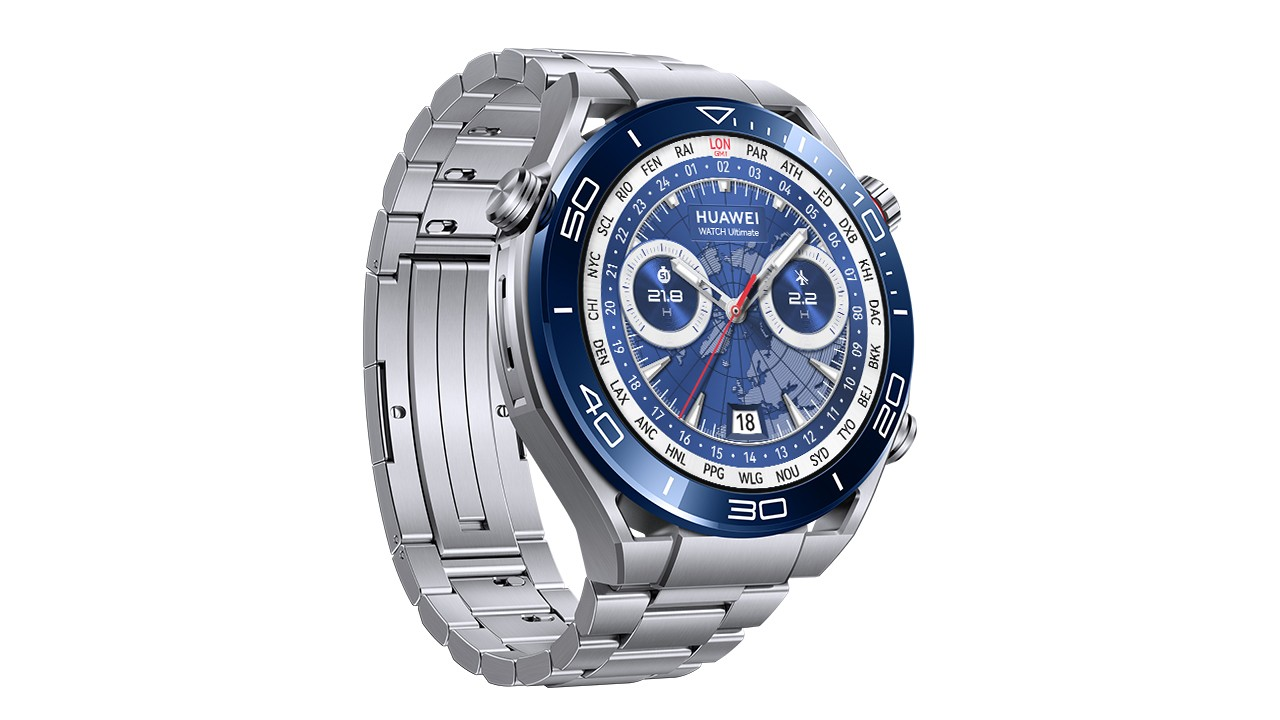

--- FILE ---
content_type: text/html; charset=utf-8
request_url: https://kutyu.hu/viewattachment/view/154587/5/0/
body_size: 508
content:
<!DOCTYPE html PUBLIC "-//W3C//DTD XHTML 1.0 Transitional//EN" "http://www.w3.org/TR/xhtml1/DTD/xhtml1-transitional.dtd">
<html>
<head>
	<title>1833826-1478147393.jpg</title>
<style type="text/css">
BODY {
	margin: 0;
	font-family: Tahoma, Arial, Helvetica, sans-serif;
	font-size: 12px;
	background: white;
}
DIV IMG.transparent {
	behavior: url("/files/img/pngbehavior.htc");
}
</style>
</head>
<body>
		<script type="text/javascript" src="/files/js/closewindow.js"></script>
<script type="text/javascript" src="/files/js/layer.js"></script>

<div class="acenter"><div class="incenter" style="width: 800px; height: 718px; margin: auto;">

<div class="group">
	<img src="/download/viewattach/154587/5/0/1833826-1478147393.jpg" style="border: none; width: 800px; height: 718px;" alt=""/></a>
</div>

</div></div>
	</body>
</html>

--- FILE ---
content_type: application/javascript
request_url: https://kutyu.hu/files/js/layer.js
body_size: 445
content:
function showLayer( id ) {
	return showLyr(getLyr(id));
}
function hideLayer( id ) {
	return hideLyr(getLyr(id));
}

function isLyrCompatible() {
	if (document.layers || document.all || document.getElementById) return true;

	return false;
}

function setLyrInner( lyr, inner ) {
	if (!lyr) return false;

	if (document.all || document.getElementById) {
		lyr.innerHTML = inner;
	} else if (document.layers) {
		lyr.document.write(inner);
		lyr.document.close();
	}
}

function getLyr( id ) {
	if (document.layers) return document.layers[id];
	else if (document.all) return document.all[id];
	else if (document.getElementById) return document.getElementById(id);
}

function hideLyr( lyr ) {
	if (document.layers) lyr.visibility = 'hide';
	else if (document.all || document.getElementById) lyr.style.visibility = 'hidden';
}

function showLyr( lyr ) {
	if (document.layers) lyr.visibility = 'show';
	else if (document.all || document.getElementById) lyr.style.visibility = 'visible';
}

function setLyrPosX( lyr, pos ) {
	if (!lyr) return false;

	pos = Math.round(parseInt(pos));
	if (document.layers) lyr.left = pos + 'px';
	else if ((document.all || document.getElementById) && lyr.style) lyr.style.left = pos + 'px';
}

function setLyrPosY( lyr, pos ) {
	if (!lyr) return false;

	pos = Math.round(parseInt(pos));
	if (document.layers) lyr.top = pos + 'px';
	else if ((document.all || document.getElementById) && lyr.style) lyr.style.top = pos + 'px';
}

function getLyrPosX( lyr ) {
	if (!lyr) return 0;

	var pos = 0;
	if (document.layers) pos = lyr.left;
	else if ((document.all || document.getElementById) && lyr.style) pos = lyr.style.left;

	return Math.round(parseInt(pos));
}

function getLyrPosY( lyr ) {
	if (!lyr) return 0;

	var pos = 0;
	if (document.layers) pos = lyr.top;
	else if ((document.all || document.getElementById) && lyr.style) pos = lyr.style.top;

	return Math.round(parseInt(pos));
}


--- FILE ---
content_type: application/javascript
request_url: https://kutyu.hu/files/js/closewindow.js
body_size: 100
content:
function xCloseWindow() {
	if (window.self) window.close();
	if (window.parent.self) window.parent.close();

	return false;
}
